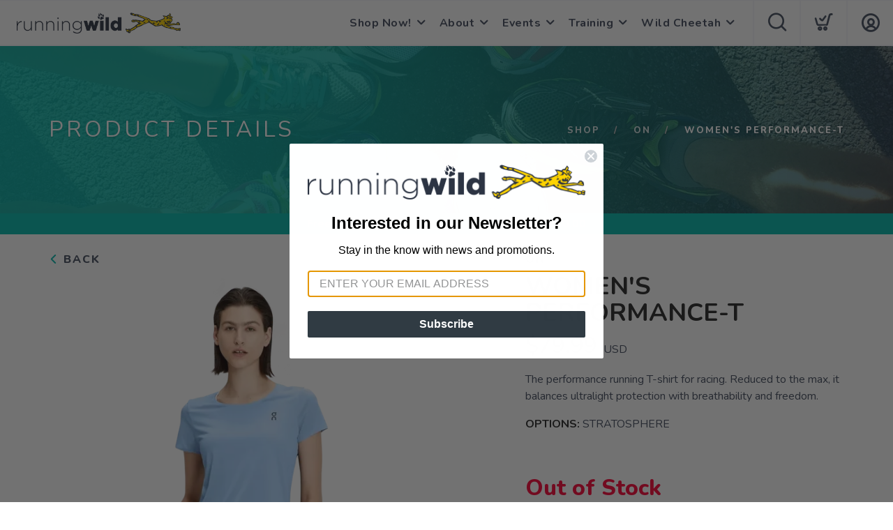

--- FILE ---
content_type: text/css; charset=UTF-8
request_url: https://shop.werunwild.com/assets/branding/shop.werunwild.com/branding.css?v=1.0.5
body_size: 643
content:
/** Custom Styles for Running Wild **/
.logo {
    max-height: 30px;
}

/** Rounded Elements **/
.btn {
  border-radius: 7px;
}

.button {
  border-radius: 7px !important;
}

input[type="text"],
input[type="password"] {
  border-radius: 7px;
}

input[type="text"]:focus,
input[type="password"]:focus {
  input:focus {
    outline: none !important;
    box-shadow: 0 0 0 2px var(--primary) !important;
    border-radius: 7px !important;
  }
}

input[type="submit"],
button[type="submit"] {
  border-radius: 7px !important;
}

select {
  border-radius: 7px;
}

.product {
  border-radius: 14px;
}

.feature.bordered {
  border-radius: 7px;
}

.flex-control-nav li {
  border-radius: 12px;
}

.tile {
  border-radius: 10px;
}

.tilepod {
  border-radius: 7px;
}

.tilepoddate {
  border-radius: 7px;
}

.tilepodlink {
  border-radius: 7px;
}

input[type="submit"],
input[type="button"],
button[type="submit"] {
  border-radius: 7px !important;
}

.menu > li ul {
  border-bottom-right-radius: 7px;
  border-bottom-left-radius: 7px;
}

.color {
  border-radius: 12px;
}

.flex-control-thumbs img {
  border-radius: 12px;
}

.color {
  border-radius: 12px;
}
.cartProduct {
  border-radius: 12px;
}
.cartProduct {
  border-radius: 12px;
}

.image.mini {
  border-radius: 7px;
}

[aria-label][data-balloon-pos]:after {
  border-radius: 7px;
}

.paging .page {
  border-radius: 7px;
}

.searchItem {
border-radius: 7px;
}

.input-checkbox label {
border-radius: 4px;
}

.morecolors {
border-radius: 7px;
}

.salelabel {
    border-radius: 7px;
}

.image-slider {
position: relative;
}
.image-slider .slides {
position: relative;
border-radius: 15px;
}

.image-slider .slides li > img {
  border-radius: 15px;
}

.flex-direction-nav a {
border-radius: 100px;
}

.flex-control-paging li a {
border-radius: 20px;
}

a.slidermore {
border-radius: 12px!important;
}

input[type="search"] {
border-radius: 100px;
}

.project .image-tile {
border-radius: 15px;
}

.brand-box {
border-radius: 15px;
}

.sponsor-tile {
border-radius: 15px;
}

.image-slider .slides li {
  border-radius: 15px;
}

.widget-handle .function {
  border-bottom-left-radius: 7px;
  border-bottom-right-radius: 7px;
}

.whitepod {
  border-radius: 7px;
  background: #ffffff;
}

#CartMenu .cartItem {
  border-radius: 7px;
}

@media (max-width: 975px) {
#FiltersArea {
    border-radius: 15px;
}}

/** End Rounded Elements **/